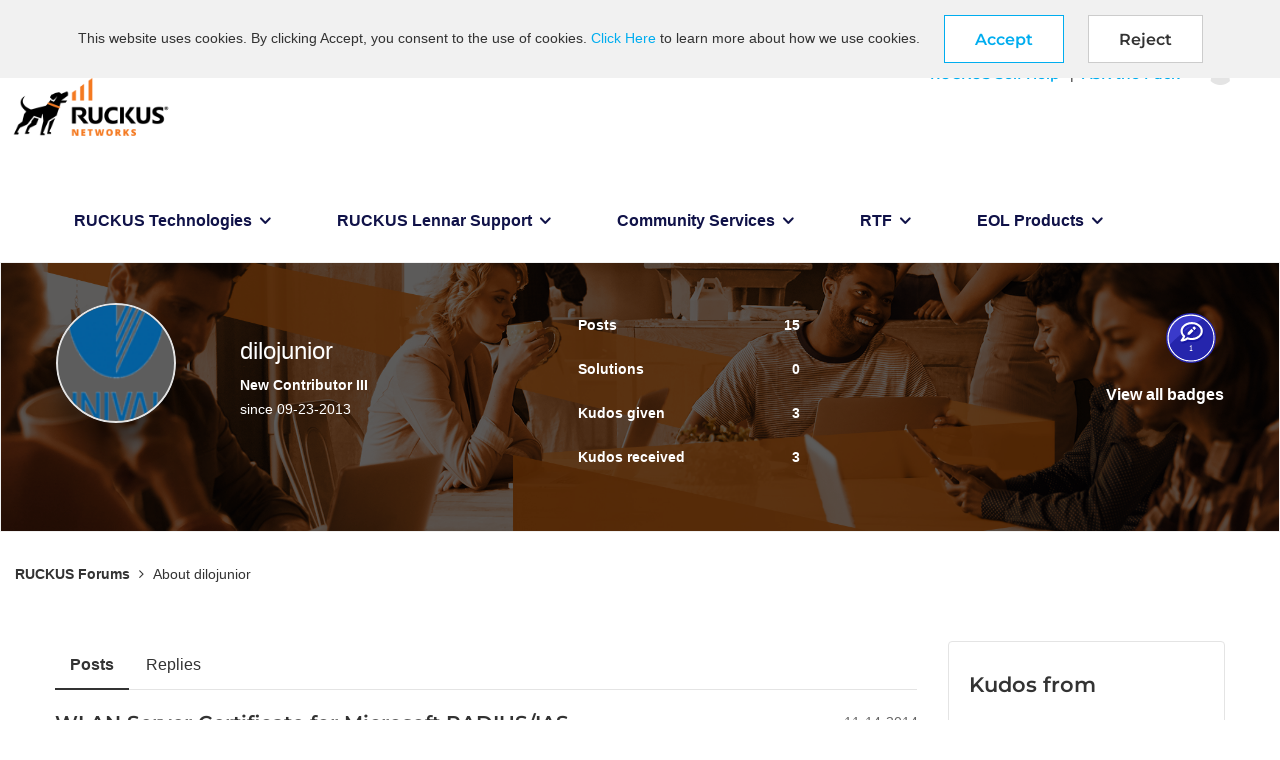

--- FILE ---
content_type: image/svg+xml
request_url: https://community.ruckuswireless.com/html/@DFC5C40BFBB3C0528235482053861EC0/badge_icons/badge_first-post.svg
body_size: 1943
content:
<?xml version="1.0" encoding="UTF-8"?>
<svg width="72px" height="72px" viewBox="0 0 72 72" version="1.1" xmlns="http://www.w3.org/2000/svg" xmlns:xlink="http://www.w3.org/1999/xlink">
    <!-- Generator: Sketch 54.1 (76490) - https://sketchapp.com -->
    <title>Icon_72_posts</title>
    <desc>Created with Sketch.</desc>
    <defs>
        <path d="M31.3124754,28.1875258 L36.6249627,22.8750384 L39.6249556,25.8750313 L34.3124683,31.1875186 L31.6249747,31.5000179 C31.4583081,31.5000179 31.3124754,31.437518 31.1874757,31.3125183 C31.062476,31.1875186 30.9999762,31.041686 30.9999762,30.8750194 L31.3124754,28.1875258 Z M41.2499517,19.8125457 L42.6874483,21.2500423 C42.8957808,21.4583748 42.9999475,21.7187912 42.9999475,22.0312905 C42.9999475,22.3437897 42.8957808,22.6042061 42.6874483,22.8125386 L40.9374525,24.6250343 L37.9374596,21.6250414 L39.6874554,19.8125457 C39.895788,19.6042132 40.1562043,19.5000465 40.4687036,19.5000465 C40.7812028,19.5000465 41.0416192,19.6042132 41.2499517,19.8125457 Z M36.9999619,13.000062 C39.9166219,13.000062 42.5936985,13.5833936 45.0311927,14.7500578 C47.4686869,15.916722 49.4061823,17.4896343 50.8436788,19.4687966 C52.2811754,21.4479588 52.9999237,23.6250367 52.9999237,26.000031 C52.9999237,28.3750253 52.2811754,30.5521032 50.8436788,32.5312654 C49.4061823,34.5104277 47.4686869,36.08334 45.0311927,37.2500042 C42.5936985,38.4166684 39.9166219,39 36.9999619,39 C35.0416335,39 33.1041381,38.7083337 31.1874757,38.1250021 C28.4791492,40.0416645 25.5833221,40.9999952 22.4999964,40.9999952 C22.2083301,40.9999952 21.9374978,40.9166624 21.6874984,40.7499958 C21.437499,40.5833292 21.2499994,40.3645798 21.1249997,40.0937474 C21,39.822915 20.9687501,39.5416657 21.0312499,39.2499994 C21.0937498,38.9583331 21.2187495,38.7187507 21.406249,38.5312511 C21.5937486,38.3437516 21.9583307,37.8750027 22.4999964,37.1250045 C23.3333275,36.0000072 23.937493,34.9166767 24.3124921,33.8750122 C22.1041644,31.5416848 21,28.916691 21,26.000031 C21,23.6250367 21.7187483,21.4479588 23.1562449,19.4687966 C24.5937414,17.4896343 26.5312368,15.916722 28.968731,14.7500578 C31.4062252,13.5833936 34.0833018,13.000062 36.9999619,13.000062 Z M36.9999619,36.0000072 C39.3332893,36.0000072 41.4999511,35.5520912 43.4999464,34.6562604 C45.4999416,33.7604295 47.0832708,32.5416824 48.249935,31.0000191 C49.4165992,29.4583558 49.9999309,27.7916937 49.9999309,26.000031 C49.9999309,24.2083683 49.4165992,22.5417062 48.249935,21.0000429 C47.0832708,19.4583796 45.4999416,18.2396325 43.4999464,17.3438016 C41.4999511,16.4479708 39.3332893,16.0000548 36.9999619,16.0000548 C34.6666344,16.0000548 32.4999726,16.4479708 30.4999774,17.3438016 C28.4999821,18.2396325 26.9166529,19.4583796 25.7499887,21.0000429 C24.5833245,22.5417062 23.9999928,24.2083683 23.9999928,26.000031 C23.9999928,28.1250259 24.8333239,30.0625213 26.4999869,31.8125171 L27.7499839,33.1875139 L27.1249854,34.9375097 C26.7916532,35.7708407 26.3749872,36.6250057 25.8749884,37.5000036 C27.1249854,37.0833376 28.3124826,36.4583391 29.4374799,35.625008 L30.6874769,34.81251 L32.1249735,35.2500089 C33.7083027,35.7500077 35.3332988,36.0000072 36.9999619,36.0000072 Z" id="path-1"></path>
        <filter x="-4.7%" y="-5.4%" width="112.5%" height="121.4%" filterUnits="objectBoundingBox" id="filter-2">
            <feOffset dx="1" dy="3" in="SourceAlpha" result="shadowOffsetOuter1"></feOffset>
            <feColorMatrix values="0 0 0 0 1.3004098e-05   0 0 0 0 3.0574869e-05   0 0 0 0 0.307984054  0 0 0 0.4 0" type="matrix" in="shadowOffsetOuter1"></feColorMatrix>
        </filter>
    </defs>
    <g id="Icon_72_posts" stroke="none" stroke-width="1" fill="none" fill-rule="evenodd">
        <g id="Group-2" transform="translate(0.000000, 1.000000)">
            <circle id="Oval" stroke="#2525AC" stroke-width="2" fill="#FFFFFF" cx="36" cy="35" r="35"></circle>
            <circle id="Oval-Copy" fill="#3A3ACA" cx="36" cy="35" r="32.2"></circle>
            <path d="M36,67.2 C53.7835689,67.2 68.2,52.7835689 68.2,35 C68.2,23.4013197 62.0675069,13.2349599 52.8680358,7.56643577 C37.115625,16.4839063 17.2870312,31.5929688 5.314551,44.7877787 C9.45693092,57.78563 21.6290435,67.2 36,67.2 Z" id="Oval-Copy-2" fill="#2525AC"></path>
        </g>
        <g id="c" fill-rule="nonzero">
            <use fill="black" fill-opacity="1" filter="url(#filter-2)" xlink:href="#path-1"></use>
            <use fill="#FFFFFF" xlink:href="#path-1"></use>
        </g>
        <text id="99999" font-family="Montserrat-SemiBold, Montserrat" font-size="12" font-weight="500" line-spacing="19.04" fill="#FFFFFF" text-anchor="middle">
            <tspan x="36" y="55">1</tspan>
        </text>
    </g>
</svg>